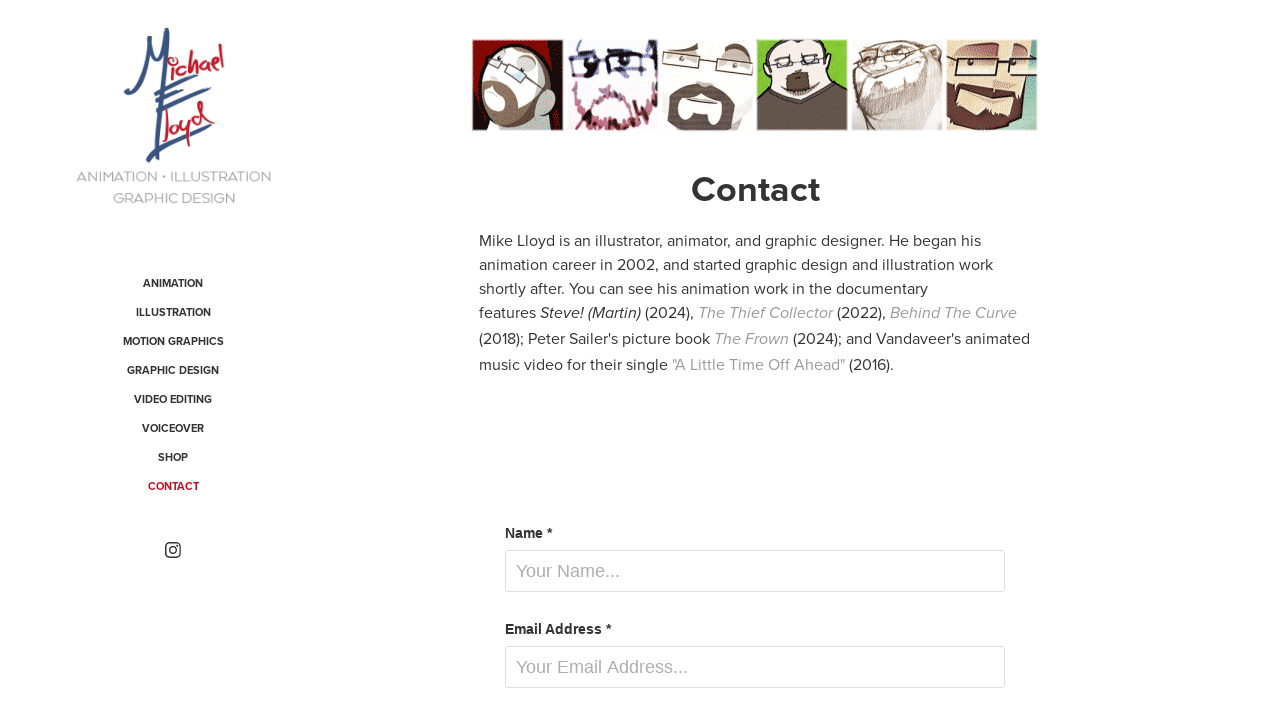

--- FILE ---
content_type: text/html; charset=utf-8
request_url: https://likemoyd.myportfolio.com/contact
body_size: 5078
content:
<!DOCTYPE HTML>
<html lang="en-US">
<head>
  <meta charset="UTF-8" />
  <meta name="viewport" content="width=device-width, initial-scale=1" />
      <meta name="keywords"  content="Michael Lloyd,Mike Lloyd,Lloyd,Animator,Animation,2D Animation,Animated short,Music video,Vandaveer,Time Off,Kwaczala,Joe Kwaczala,Watch Gang,Illustrator,Illustration,Graphic Design,Graphic Designer,Motion Graphics,Behind The Curve,Teachers,TV Land,Drews Tumbler,A Dark Wood,Comic,Comic Book,Short Comic,Fable,Fairy Tale,River Rising,Folk Band,Folk Music,Adobe,Creative Suite,Photoshop,After Effects,Animate,Premiere,Audition,Llyod,Lyod,Loyd,Lollyd,Loid,Cartoon,Cartoonist,Cartoons,Artist,Digital artist,2d artist,Artistic,Art,Photoshop artist,Adobe artist,Drawing,Drawings,Draws,2d drawing,Cartoon drawing,mike lloyd art,mikelloydart,mike lyod art,mike loyd art,mikelyodart,mikeloydart,mike liod art,mikeliodart,mikeloidart,mike loid art" />
      <meta name="description"  content="Michael Lloyd is a Los Angeles-based animator, illustrator, and designer." />
      <meta name="twitter:card"  content="summary_large_image" />
      <meta name="twitter:site"  content="@AdobePortfolio" />
      <meta  property="og:title" content="Michael Lloyd - CONTACT" />
      <meta  property="og:description" content="Michael Lloyd is a Los Angeles-based animator, illustrator, and designer." />
      <meta  property="og:image" content="https://cdn.myportfolio.com/c7e5c72ebe6aedc271bd445484f26485/ddb6526e-bdb9-49d6-a974-d8b7745bb9d6_rw_600.gif?h=c4e97705fcc166cc07b7e2b1a61e292d" />
        <link rel="icon" href="https://cdn.myportfolio.com/c7e5c72ebe6aedc271bd445484f26485/13651a4a-5187-4a9d-83d7-f89b83e24917_carw_1x1x32.png?h=7ac19046da98831f835d371cf121e5f8" />
      <link rel="stylesheet" href="/dist/css/main.css" type="text/css" />
      <link rel="stylesheet" href="https://cdn.myportfolio.com/c7e5c72ebe6aedc271bd445484f26485/f706613a01922e91ae8b16f312f3ca061743557147.css?h=17f7800e660691163b92df347b753768" type="text/css" />
    <link rel="canonical" href="https://likemoyd.myportfolio.com/contact" />
      <title>Michael Lloyd - CONTACT</title>
    <script type="text/javascript" src="//use.typekit.net/ik/[base64].js?cb=35f77bfb8b50944859ea3d3804e7194e7a3173fb" async onload="
    try {
      window.Typekit.load();
    } catch (e) {
      console.warn('Typekit not loaded.');
    }
    "></script>
</head>
  <body class="transition-enabled">  <div class='page-background-video page-background-video-with-panel'>
  </div>
  <div class="js-responsive-nav">
    <div class="responsive-nav has-social">
      <div class="close-responsive-click-area js-close-responsive-nav">
        <div class="close-responsive-button"></div>
      </div>
          <nav data-hover-hint="nav">
              <ul class="group">
                  <li class="gallery-title"><a href="/animation"  >Animation</a></li>
              </ul>
              <ul class="group">
                  <li class="gallery-title"><a href="/illustrations"  >Illustration</a></li>
              </ul>
              <ul class="group">
                  <li class="gallery-title"><a href="/motion-graphics"  >Motion Graphics</a></li>
              </ul>
              <ul class="group">
                  <li class="gallery-title"><a href="/graphic-design"  >Graphic Design</a></li>
              </ul>
      <div class="page-title">
        <a href="/editing" >VIDEO EDITING</a>
      </div>
      <div class="page-title">
        <a href="/voiceover" >VOICEOVER</a>
      </div>
              <ul class="group">
                  <li class="gallery-title"><a href="/shop"  >Shop</a></li>
              </ul>
      <div class="page-title">
        <a href="/contact" class="active">CONTACT</a>
      </div>
              <div class="social pf-nav-social" data-hover-hint="navSocialIcons">
                <ul>
                        <li>
                          <a href="https://www.instagram.com/mikelloydart/" target="_blank">
                            <svg version="1.1" id="Layer_1" xmlns="http://www.w3.org/2000/svg" xmlns:xlink="http://www.w3.org/1999/xlink" viewBox="0 0 30 24" style="enable-background:new 0 0 30 24;" xml:space="preserve" class="icon">
                            <g>
                              <path d="M15,5.4c2.1,0,2.4,0,3.2,0c0.8,0,1.2,0.2,1.5,0.3c0.4,0.1,0.6,0.3,0.9,0.6c0.3,0.3,0.5,0.5,0.6,0.9
                                c0.1,0.3,0.2,0.7,0.3,1.5c0,0.8,0,1.1,0,3.2s0,2.4,0,3.2c0,0.8-0.2,1.2-0.3,1.5c-0.1,0.4-0.3,0.6-0.6,0.9c-0.3,0.3-0.5,0.5-0.9,0.6
                                c-0.3,0.1-0.7,0.2-1.5,0.3c-0.8,0-1.1,0-3.2,0s-2.4,0-3.2,0c-0.8,0-1.2-0.2-1.5-0.3c-0.4-0.1-0.6-0.3-0.9-0.6
                                c-0.3-0.3-0.5-0.5-0.6-0.9c-0.1-0.3-0.2-0.7-0.3-1.5c0-0.8,0-1.1,0-3.2s0-2.4,0-3.2c0-0.8,0.2-1.2,0.3-1.5c0.1-0.4,0.3-0.6,0.6-0.9
                                c0.3-0.3,0.5-0.5,0.9-0.6c0.3-0.1,0.7-0.2,1.5-0.3C12.6,5.4,12.9,5.4,15,5.4 M15,4c-2.2,0-2.4,0-3.3,0c-0.9,0-1.4,0.2-1.9,0.4
                                c-0.5,0.2-1,0.5-1.4,0.9C7.9,5.8,7.6,6.2,7.4,6.8C7.2,7.3,7.1,7.9,7,8.7C7,9.6,7,9.8,7,12s0,2.4,0,3.3c0,0.9,0.2,1.4,0.4,1.9
                                c0.2,0.5,0.5,1,0.9,1.4c0.4,0.4,0.9,0.7,1.4,0.9c0.5,0.2,1.1,0.3,1.9,0.4c0.9,0,1.1,0,3.3,0s2.4,0,3.3,0c0.9,0,1.4-0.2,1.9-0.4
                                c0.5-0.2,1-0.5,1.4-0.9c0.4-0.4,0.7-0.9,0.9-1.4c0.2-0.5,0.3-1.1,0.4-1.9c0-0.9,0-1.1,0-3.3s0-2.4,0-3.3c0-0.9-0.2-1.4-0.4-1.9
                                c-0.2-0.5-0.5-1-0.9-1.4c-0.4-0.4-0.9-0.7-1.4-0.9c-0.5-0.2-1.1-0.3-1.9-0.4C17.4,4,17.2,4,15,4L15,4L15,4z"/>
                              <path d="M15,7.9c-2.3,0-4.1,1.8-4.1,4.1s1.8,4.1,4.1,4.1s4.1-1.8,4.1-4.1S17.3,7.9,15,7.9L15,7.9z M15,14.7c-1.5,0-2.7-1.2-2.7-2.7
                                c0-1.5,1.2-2.7,2.7-2.7s2.7,1.2,2.7,2.7C17.7,13.5,16.5,14.7,15,14.7L15,14.7z"/>
                              <path d="M20.2,7.7c0,0.5-0.4,1-1,1s-1-0.4-1-1s0.4-1,1-1S20.2,7.2,20.2,7.7L20.2,7.7z"/>
                            </g>
                            </svg>
                          </a>
                        </li>
                </ul>
              </div>
          </nav>
    </div>
  </div>
  <div class="site-wrap cfix js-site-wrap">
    <div class="site-container">
      <div class="site-content e2e-site-content">
        <div class="sidebar-content">
          <header class="site-header">
              <div class="logo-wrap" data-hover-hint="logo">
                    <div class="logo e2e-site-logo-text logo-image has-rollover ">
    <a href="/animation" class="image-normal image-link">
      <img src="https://cdn.myportfolio.com/c7e5c72ebe6aedc271bd445484f26485/98cc636d-11b0-444e-9b5d-cf39b6a1fbe7_rwc_0x0x242x217x4096.png?h=811451c8e8c079187ec1022b4c355097" alt="Michael Lloyd">
    </a>
    <a href="/animation" class="image-rollover image-link">
      <img src="https://cdn.myportfolio.com/c7e5c72ebe6aedc271bd445484f26485/c9c7ee59-7a88-40a4-9c73-319a2e412010_rwc_0x0x242x217x4096.png?h=babc38cf16b0f4e8fd0aee1a80563347" alt="Michael Lloyd">
    </a>
</div>
              </div>
  <div class="hamburger-click-area js-hamburger">
    <div class="hamburger">
      <i></i>
      <i></i>
      <i></i>
    </div>
  </div>
          </header>
              <nav data-hover-hint="nav">
              <ul class="group">
                  <li class="gallery-title"><a href="/animation"  >Animation</a></li>
              </ul>
              <ul class="group">
                  <li class="gallery-title"><a href="/illustrations"  >Illustration</a></li>
              </ul>
              <ul class="group">
                  <li class="gallery-title"><a href="/motion-graphics"  >Motion Graphics</a></li>
              </ul>
              <ul class="group">
                  <li class="gallery-title"><a href="/graphic-design"  >Graphic Design</a></li>
              </ul>
      <div class="page-title">
        <a href="/editing" >VIDEO EDITING</a>
      </div>
      <div class="page-title">
        <a href="/voiceover" >VOICEOVER</a>
      </div>
              <ul class="group">
                  <li class="gallery-title"><a href="/shop"  >Shop</a></li>
              </ul>
      <div class="page-title">
        <a href="/contact" class="active">CONTACT</a>
      </div>
                  <div class="social pf-nav-social" data-hover-hint="navSocialIcons">
                    <ul>
                            <li>
                              <a href="https://www.instagram.com/mikelloydart/" target="_blank">
                                <svg version="1.1" id="Layer_1" xmlns="http://www.w3.org/2000/svg" xmlns:xlink="http://www.w3.org/1999/xlink" viewBox="0 0 30 24" style="enable-background:new 0 0 30 24;" xml:space="preserve" class="icon">
                                <g>
                                  <path d="M15,5.4c2.1,0,2.4,0,3.2,0c0.8,0,1.2,0.2,1.5,0.3c0.4,0.1,0.6,0.3,0.9,0.6c0.3,0.3,0.5,0.5,0.6,0.9
                                    c0.1,0.3,0.2,0.7,0.3,1.5c0,0.8,0,1.1,0,3.2s0,2.4,0,3.2c0,0.8-0.2,1.2-0.3,1.5c-0.1,0.4-0.3,0.6-0.6,0.9c-0.3,0.3-0.5,0.5-0.9,0.6
                                    c-0.3,0.1-0.7,0.2-1.5,0.3c-0.8,0-1.1,0-3.2,0s-2.4,0-3.2,0c-0.8,0-1.2-0.2-1.5-0.3c-0.4-0.1-0.6-0.3-0.9-0.6
                                    c-0.3-0.3-0.5-0.5-0.6-0.9c-0.1-0.3-0.2-0.7-0.3-1.5c0-0.8,0-1.1,0-3.2s0-2.4,0-3.2c0-0.8,0.2-1.2,0.3-1.5c0.1-0.4,0.3-0.6,0.6-0.9
                                    c0.3-0.3,0.5-0.5,0.9-0.6c0.3-0.1,0.7-0.2,1.5-0.3C12.6,5.4,12.9,5.4,15,5.4 M15,4c-2.2,0-2.4,0-3.3,0c-0.9,0-1.4,0.2-1.9,0.4
                                    c-0.5,0.2-1,0.5-1.4,0.9C7.9,5.8,7.6,6.2,7.4,6.8C7.2,7.3,7.1,7.9,7,8.7C7,9.6,7,9.8,7,12s0,2.4,0,3.3c0,0.9,0.2,1.4,0.4,1.9
                                    c0.2,0.5,0.5,1,0.9,1.4c0.4,0.4,0.9,0.7,1.4,0.9c0.5,0.2,1.1,0.3,1.9,0.4c0.9,0,1.1,0,3.3,0s2.4,0,3.3,0c0.9,0,1.4-0.2,1.9-0.4
                                    c0.5-0.2,1-0.5,1.4-0.9c0.4-0.4,0.7-0.9,0.9-1.4c0.2-0.5,0.3-1.1,0.4-1.9c0-0.9,0-1.1,0-3.3s0-2.4,0-3.3c0-0.9-0.2-1.4-0.4-1.9
                                    c-0.2-0.5-0.5-1-0.9-1.4c-0.4-0.4-0.9-0.7-1.4-0.9c-0.5-0.2-1.1-0.3-1.9-0.4C17.4,4,17.2,4,15,4L15,4L15,4z"/>
                                  <path d="M15,7.9c-2.3,0-4.1,1.8-4.1,4.1s1.8,4.1,4.1,4.1s4.1-1.8,4.1-4.1S17.3,7.9,15,7.9L15,7.9z M15,14.7c-1.5,0-2.7-1.2-2.7-2.7
                                    c0-1.5,1.2-2.7,2.7-2.7s2.7,1.2,2.7,2.7C17.7,13.5,16.5,14.7,15,14.7L15,14.7z"/>
                                  <path d="M20.2,7.7c0,0.5-0.4,1-1,1s-1-0.4-1-1s0.4-1,1-1S20.2,7.2,20.2,7.7L20.2,7.7z"/>
                                </g>
                                </svg>
                              </a>
                            </li>
                    </ul>
                  </div>
              </nav>
        </div>
        <main>
  <div class="page-container" data-context="page.page.container" data-hover-hint="pageContainer">
    <section class="page standard-modules">
      <div class="page-content js-page-content" data-context="pages" data-identity="id:p572b9c6f06d5c9f09f04842deb1c19c2237b8580910f855886dc0">
        <div id="project-canvas" class="js-project-modules modules content">
          <div id="project-modules">
              
              <div class="project-module module image project-module-image js-js-project-module"  style="padding-top: 0px;
padding-bottom: 40px;
">

  

  
     <div class="js-lightbox" data-src="https://cdn.myportfolio.com/c7e5c72ebe6aedc271bd445484f26485/ddb6526e-bdb9-49d6-a974-d8b7745bb9d6.gif?h=e59e6cdadd36a300add6a8b2a3b40313">
           <img
             class="js-lazy e2e-site-project-module-image"
             src="[data-uri]"
             data-src="https://cdn.myportfolio.com/c7e5c72ebe6aedc271bd445484f26485/ddb6526e-bdb9-49d6-a974-d8b7745bb9d6_rw_600.gif?h=c4e97705fcc166cc07b7e2b1a61e292d"
             data-srcset="https://cdn.myportfolio.com/c7e5c72ebe6aedc271bd445484f26485/ddb6526e-bdb9-49d6-a974-d8b7745bb9d6_rw_600.gif?h=c4e97705fcc166cc07b7e2b1a61e292d 600w,"
             data-sizes="(max-width: 600px) 100vw, 600px"
             width="600"
             height="0"
             style="padding-bottom: 22.67%; background: rgba(0, 0, 0, 0.03)"
             
           >
     </div>
  

</div>

              
              
              
              
              
              
              
              
              
              
              
              
              
              <div class="project-module module text project-module-text align- js-project-module e2e-site-project-module-text" style="padding-top: 0px;
padding-bottom: 30px;
  width: 60%;
  max-width: 800px;
  float: center;
  clear: both;
">
  <div class="rich-text js-text-editable module-text"><div style="text-align:left;"><div style="text-align:center;"><div><div style="text-align:center;"><span style="font-family:vcsm; font-style:normal; font-weight:700;"><span style="font-size:36px;">Contact</span></span></div><div style="text-align:left;"><span style="text-align:left;">Mike Lloyd is an illustrator, animator, and graphic designer. He began his animation career in 2002, and started graphic design and illustration work shortly after. You can see his animation work in the documentary features </span><span style="font-style:italic; text-align:left;">Steve! (Martin) </span><span style="text-align:left;">(2024), <a href="/the-thief-collector" target="_self" data-selected-page-id="p65b1a6217c75b141540e931177addb0551be205e0d673bfde78bc"><span style="font-family:vcsm;font-style:italic;font-weight:400;">The Thief Collector</span></a> (2022), </span><a href="/behind-the-curve" target="_self" data-selected-page-id="p5d58a68d5289aaf6e25d48c06b7191bdecebfa1d56d41ac9dc39c"><span style="font-style:italic; text-align:left;">Behind The Curve</span></a><span style="text-align:left;"> (2018); Peter Sailer's picture book <a href="/the-frown" target="_self" data-selected-page-id="p65b1952982141b7c1faaa0b8db6f296464f6692268fdd78dfce2c"><span style="font-family:vcsm;font-style:italic;font-weight:400;">The Frown</span></a> (2024); </span><span style="text-align:left;">and Vandaveer's animated music video for their single <a href="/vandaveer" target="_self" data-selected-page-id="p574f52d3df98a6fc54a9b8ab6742c9eb86a0a6509e5bb458edf34">"A Little Time Off Ahead"</a> (2016)</span><span style="text-align:left;">. </span></div></div></div></div></div>
</div>

              
              
              
              
              
              
              
              
              
              
              <div class="project-module module form project-module-form js-project-module-form js-js-project-module" data-id="m5dbb12acd157d40ad61a49579fdbe0e6dd7c7ffe007707f916d32">
  <form class="contact-form e2e-site-contact-form">
     
      <div class="form-input">
            <label for="field1">Name *</label>
            <input type="text" name="field1" data-validate="required,Generic" placeholder="Your Name..." required />
      </div>
     
      <div class="form-input">
            <label for="email">Email Address *</label>
            <input type="text" name="email" data-validate="required,Email,required" placeholder="Your Email Address..." required />
      </div>
     
      <div class="form-input">
            <label for="field2">Message *</label>
            <textarea name="field2" data-validate="required,Generic" placeholder="Your Message..." required></textarea>
      </div>
                                <div class="js-submit submit-button" data-id="m5dbb12acd157d40ad61a49579fdbe0e6dd7c7ffe007707f916d32"><span class="js-submit-text submit-text preserve-whitespace">Submit</span></div>
  </form>
  <div class="contact-form-sent">
    Thank you!
  </div>
</div>

              
              
              
          </div>
        </div>
      </div>
    </section>
        <section class="back-to-top" data-hover-hint="backToTop">
          <a href="#"><span class="arrow">&uarr;</span><span class="preserve-whitespace">Back to Top</span></a>
        </section>
        <a class="back-to-top-fixed js-back-to-top back-to-top-fixed-with-panel" data-hover-hint="backToTop" data-hover-hint-placement="top-start" href="#">
          <svg version="1.1" id="Layer_1" xmlns="http://www.w3.org/2000/svg" xmlns:xlink="http://www.w3.org/1999/xlink" x="0px" y="0px"
           viewBox="0 0 26 26" style="enable-background:new 0 0 26 26;" xml:space="preserve" class="icon icon-back-to-top">
          <g>
            <path d="M13.8,1.3L21.6,9c0.1,0.1,0.1,0.3,0.2,0.4c0.1,0.1,0.1,0.3,0.1,0.4s0,0.3-0.1,0.4c-0.1,0.1-0.1,0.3-0.3,0.4
              c-0.1,0.1-0.2,0.2-0.4,0.3c-0.2,0.1-0.3,0.1-0.4,0.1c-0.1,0-0.3,0-0.4-0.1c-0.2-0.1-0.3-0.2-0.4-0.3L14.2,5l0,19.1
              c0,0.2-0.1,0.3-0.1,0.5c0,0.1-0.1,0.3-0.3,0.4c-0.1,0.1-0.2,0.2-0.4,0.3c-0.1,0.1-0.3,0.1-0.5,0.1c-0.1,0-0.3,0-0.4-0.1
              c-0.1-0.1-0.3-0.1-0.4-0.3c-0.1-0.1-0.2-0.2-0.3-0.4c-0.1-0.1-0.1-0.3-0.1-0.5l0-19.1l-5.7,5.7C6,10.8,5.8,10.9,5.7,11
              c-0.1,0.1-0.3,0.1-0.4,0.1c-0.2,0-0.3,0-0.4-0.1c-0.1-0.1-0.3-0.2-0.4-0.3c-0.1-0.1-0.1-0.2-0.2-0.4C4.1,10.2,4,10.1,4.1,9.9
              c0-0.1,0-0.3,0.1-0.4c0-0.1,0.1-0.3,0.3-0.4l7.7-7.8c0.1,0,0.2-0.1,0.2-0.1c0,0,0.1-0.1,0.2-0.1c0.1,0,0.2,0,0.2-0.1
              c0.1,0,0.1,0,0.2,0c0,0,0.1,0,0.2,0c0.1,0,0.2,0,0.2,0.1c0.1,0,0.1,0.1,0.2,0.1C13.7,1.2,13.8,1.2,13.8,1.3z"/>
          </g>
          </svg>
        </a>
  </div>
              <footer class="site-footer" data-hover-hint="footer">
                <div class="footer-text">
                  Copyright ©2016 Michael Lloyd • Powered by Adobe Portfolio
                </div>
              </footer>
        </main>
      </div>
    </div>
  </div>
</body>
<script type="text/javascript">
  // fix for Safari's back/forward cache
  window.onpageshow = function(e) {
    if (e.persisted) { window.location.reload(); }
  };
</script>
  <script type="text/javascript">var __config__ = {"page_id":"p572b9c6f06d5c9f09f04842deb1c19c2237b8580910f855886dc0","theme":{"name":"basic"},"pageTransition":true,"linkTransition":true,"disableDownload":false,"localizedValidationMessages":{"required":"This field is required","Email":"This field must be a valid email address"},"lightbox":{"enabled":true,"color":{"opacity":0.94,"hex":"#fff"}},"cookie_banner":{"enabled":false},"googleAnalytics":{"trackingCode":"G-MW8J17S7FY","anonymization":false}};</script>
  <script type="text/javascript" src="/site/translations?cb=35f77bfb8b50944859ea3d3804e7194e7a3173fb"></script>
  <script type="text/javascript" src="/dist/js/main.js?cb=35f77bfb8b50944859ea3d3804e7194e7a3173fb"></script>
</html>
